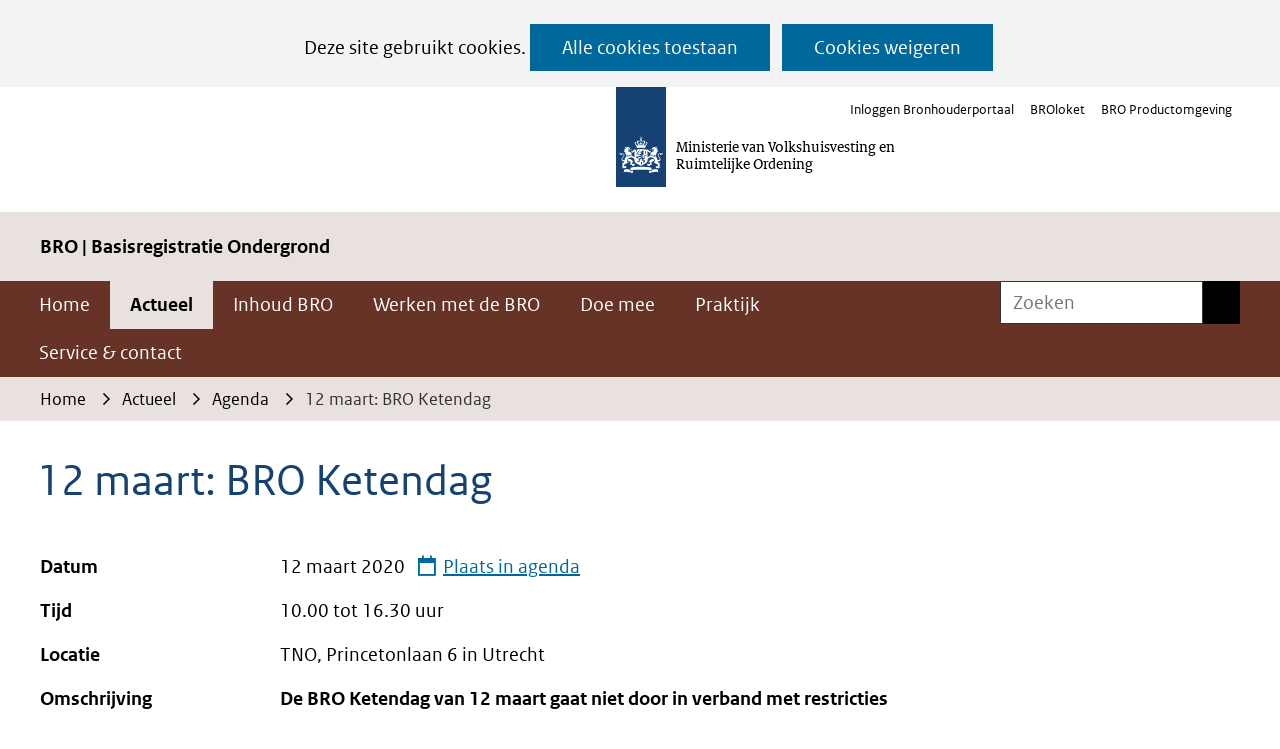

--- FILE ---
content_type: text/html; charset=utf-8
request_url: https://basisregistratieondergrond.nl/actueel/agenda/2020/03/12-maart-bro-ketendag/
body_size: 9173
content:
<!DOCTYPE html>
<html lang="nl">
  <head prefix="og: http://ogp.me/ns# dcterms: http://purl.org/dc/terms/ overheid: http://standaarden.overheid.nl/owms/">
    <meta charset="utf-8">
    <meta name="viewport" content="initial-scale=1">
    <title>12 maart: BRO Ketendag | Basisregistratieondergrond</title>
    <link rel="apple-touch-icon" href="https://basisregistratieondergrond.nl/apple-touch-icon.png">
    <link rel="icon" href="https://basisregistratieondergrond.nl/favicon.png"><!--[if IE]>
          <link rel="shortcut icon" href="https://basisregistratieondergrond.nl/favicon.ico" />
          <![endif]-->
    <meta name="msapplication-TileColor" content="#ffffff">
    <meta name="msapplication-TileImage" content="/publish/varianten/199/favicons/256x256_favicon.png">
    <link rel="canonical" href="https://basisregistratieondergrond.nl/actueel/agenda/2020/03/12-maart-bro-ketendag/">
    <meta name="generator" content="iprox.">
    <link rel="author" href="mailto:teamwebsite@rws.nl">
    <meta name="google-site-verification" content="ahZhnGfIHYBJXHpTzDRlWMwihD_TF7218vwzBRrbPog">
    <meta name="description" content="Let op! De BRO Ketendag van 12 maart gaat niet door in verband met restricties door het coronavirus COVID-19."><!--OWMS-Kern-->
    <meta property="dcterms:identifier" content="https://basisregistratieondergrond.nl/actueel/agenda/2020/03/12-maart-bro-ketendag/" datatype="dcterms:URI">
    <meta property="dcterms:title" content="12 maart: BRO Ketendag">
    <meta property="dcterms:type" content="webpagina" datatype="overheid:informatietype">
    <meta property="dcterms:language" content="nl" datatype="dcterms:RFC4646">
    <meta property="overheid:authority" content="Rijkswaterstaat">
    <meta property="dcterms:creator" content="Rijkswaterstaat">
    <meta property="dcterms:modified" content="2020-03-11" datatype="dcterms:W3CDTF">
    <meta property="dcterms:available" content="start=2020-01-24;" datatype="dcterms:Period"><!--OWMS-Mantel-->
    <meta property="dcterms:description" content="Let op! De BRO Ketendag van 12 maart gaat niet door in verband met restricties door het coronavirus COVID-19.">
    <meta property="dcterms:publisher" content="Rijkswaterstaat">
    <meta property="og:locale" content="nl_NL">
    <meta property="og:title" content="12 maart: BRO Ketendag">
    <meta property="og:type" content="article">
    <meta property="og:site_name" content="Basisregistratieondergrond">
    <meta property="og:url" content="https://basisregistratieondergrond.nl/actueel/agenda/2020/03/12-maart-bro-ketendag/">
    <meta property="og:description" content="Let op! De BRO Ketendag van 12 maart gaat niet door in verband met restricties door het coronavirus COVID-19.">
    <link media="all" rel="stylesheet" href="/views/css/efca83bd12ccf17701834db8b3dac26e.css">
    <link media="all" rel="stylesheet" href="/views/css/fdba0747925a4f67a9235f58a5c219d8.css" class="id normalize">
    <link media="all" rel="stylesheet" href="/views/css/c973558c908038f1a72d11c8822eb54e.css" class="id basisregistratieondergrond-199dot31088">
    <link media="screen" rel="stylesheet" href="/views/css/c1d454e6d8a2848ff2f007baeffcfc5a.css" class="id basisregistratieondergrond-199dot31088">
    <link media="screen" rel="stylesheet" href="/views/css/b56de673c3dcccf32dd5942253d2d437.css">
    <link rel="stylesheet" href="/aspx/read.aspx?AppIdt=globalcss&amp;ItmIdts=0,221791,206136,206135,213538,307625,307625&amp;VldIdts=0,206116,206218,206877&amp;VarIdt=199">
    <script src="/views/js/a68d0b2d8f92052c361882933dea89b5.js"></script>
    <script><!--
window.piwikProTagmanagerId="fcac735c-ac05-4aea-953b-440961ac7efc";window.piwikProTagmanagerAddress="https://statistiek.rijksoverheid.nl/containers/";
//--></script>
    <script src="/views/js/cf1af0c2a4769187d1e923df69f7fa41.js"></script>
    <script><!--
var requiredFields=requiredFields||[],requiredLabels=requiredLabels||[];
//--></script>
  <body class="vew-rhs var-basisregistratieondergrond ipx-baseline rol-body main-has-layout-contentbreed header-has-layout-header footer-has-layout-footerrijkshuisstijl right-aligned-list-images lazy-loading-images" data-breakpoints="[{&quot;className&quot;:&quot;large&quot;,&quot;minSize&quot;:1200,&quot;maxSize&quot;:99999},{&quot;className&quot;:&quot;medium&quot;,&quot;minSize&quot;:610,&quot;maxSize&quot;:1200},{&quot;className&quot;:&quot;small&quot;,&quot;minSize&quot;:0,&quot;maxSize&quot;:610}]" data-elt-breakpoints="[{ &quot;sizes&quot;:[444, 888], &quot;classNames&quot;:[&quot;elt-small&quot;, &quot;elt-medium&quot;, &quot;elt-large&quot;], &quot;selector&quot;: &quot;.grid-blok&quot; }]"><!--Google Tag Manager disabled: no id defined--><!--Start Piwik pro tag manager-->
    <script src="/views/js/a55facba6744e910aec9c28f2fae9de4.js"></script><!--End Piwik pro tag manager--><!--Google analytics 4 disabled: no id defined-->
    <div id="canvas" class="canvas evenement" data-ipx-pagetype="{&quot;alias&quot;:&quot;evenement&quot;}">
      <header data-ipx-pagetype="{&quot;alias&quot;:&quot;header&quot;}"><!--googleoff: all-->
        <div class="skiplink-wrapper skiplink-forward"><a class="skiplink visuallyhidden focusable" id="content-start_back" href="#content-start">Ga naar de inhoud</a></div>
        <div class="header rol-sectie-header grid-wrapper wrapper_12">
          <div class="grid-container container_12 grid-header" data-layout="{&quot;columns&quot;:12,&quot;block-columns&quot;:1,&quot;gutter&quot;:0,&quot;padding&quot;:10,&quot;grid-column-width&quot;:100,&quot;DimSiz&quot;:1200,&quot;MinSiz&quot;:100,&quot;MaxSiz&quot;:1500}">
            <div id="zone_206135_logo" class="grid-zone grid_12 z-logo z-rol-logo is-fullwidth-zone" data-layout="{&quot;columns&quot;:12,&quot;DimSiz&quot;:1200}">
              <div class="grid-row single-elt-row has-fullwidth-elt is-fullwidth-row rol-rij-logo rol-rij-logo">
                <div class="grid-blok grid_12 rol-logo type-logo full-width" id="Block_1613813" data-layout="{&quot;id&quot;:1613813,&quot;columns&quot;:12,&quot;DimSiz&quot;:1200,&quot;padding&quot;:30}">
                  <div class="grid-element">
                    <div class="grid-edge">
                      <div class="iprox-content no-icons image has-logo-with-text"><a href="https://basisregistratieondergrond.nl/"><span class="svg-with-text"><img data-sources="[{&quot;width&quot;:50,&quot;height&quot;:125,&quot;src&quot;:&quot;/publish/library/319/beeldmerk-rijksoverheid.svg&quot;}]" alt="beeldmerk Rijksoverheid" class="img-vector img_pagvld_1459298_0" width="50" height="125" src="/publish/library/319/beeldmerk-rijksoverheid.svg"><span class="logo-text"><span class="ministerie">Ministerie van Volkshuisvesting en Ruimtelijke Ordening</span></span></span></a></div>
                    </div>
                  </div>
                </div>
              </div>
              <div class="grid-row single-elt-row rol-rij-secundaire-navigatie rol-rij-blok">
                <div class="grid-blok grid_6 prefix_6 rol-secundaire-navigatie type-secundaire-navigatie" id="Block_1613818" data-layout="{&quot;id&quot;:1613818,&quot;columns&quot;:6,&quot;DimSiz&quot;:600,&quot;prefix&quot;:6,&quot;padding&quot;:30}">
                  <div class="grid-element">
                    <div class="grid-edge">
                      <nav id="secnav-1613818" aria-labelledby="nav-title-1613818" class="horizontaal-rechts sec-nav-mobile-insert-in-primnav">
                        <div class="grid-title elt-hidden-small elt-hidden-medium elt-hidden-large">
                          <div class="heading-elt heading-elt-nav"><a id="nav-title-1613818" class="secundaire-navigatie" href="#opensecnav" data-nosmoothanchor="true">Direct naar</a></div>
                        </div>
                        <div class="grid-inside menu-container">
                          <ul id="opensecnav">
                            <li><span class="menu-text"><a href="https://www.bronhouderportaal-bro.nl">Inloggen Bronhouderportaal</a></span>
                            <li><span class="menu-text"><a href="https://www.broloket.nl">BROloket</a></span>
                            <li><span class="menu-text"><a href="https://www.bro-productomgeving.nl/bpo/latest">BRO Productomgeving</a></span>
                          </ul>
                        </div>
                      </nav>
                    </div>
                  </div>
                </div>
              </div>
            </div>
            <div class="zone-clear-logo"></div>
            <div class="inner-header">
              <div id="zone_206135_afzender" class="grid-zone grid_12 z-afzender z-rol-afzender is-fullwidth-zone" data-layout="{&quot;columns&quot;:12,&quot;DimSiz&quot;:1200}">
                <div class="grid-row single-elt-row has-fullwidth-elt is-fullwidth-row rol-rij-informatief">
                  <div class="grid-blok grid_12 rol-informatief type-tekst" id="Block_1613822" data-layout="{&quot;id&quot;:1613822,&quot;columns&quot;:12,&quot;DimSiz&quot;:1200,&quot;padding&quot;:30}">
                    <div class="grid-element">
                      <div class="grid-edge">
                        <div class="grid-title">
                          <div class="heading-elt heading-elt-tekst">BRO | Basisregistratie Ondergrond</div>
                        </div>
                      </div>
                    </div>
                  </div>
                </div>
              </div>
              <div class="zone-clear-afzender"></div>
              <div id="zone_206135_navigatie" class="grid-zone grid_12 z-navigatie z-rol-navigatie is-fullwidth-zone" data-layout="{&quot;columns&quot;:12,&quot;DimSiz&quot;:1200}">
                <div class="grid-blok grid_9 rol-primaire-navigatie type-primaire-navigatie" id="Block_1613811" data-layout="{&quot;id&quot;:1613811,&quot;columns&quot;:9,&quot;DimSiz&quot;:900,&quot;padding&quot;:30}">
                  <div class="grid-element">
                    <div class="grid-edge">
                      <nav id="nav-1613811" class="bl-navbar bl-navbar-static navexpand-small navexpand-medium" data-nav-expanding="small medium">
                        <div class="grid-title elt-visible-small elt-visible-medium elt-hidden-large">
                          <div class="heading-elt heading-elt-nav"><button type="button" class="ipx-btn-link primaire-navigatie" aria-controls="openprimnav"><span id="nav-title-1613811">Menu</span></button></div>
                        </div>
                        <div class="grid-inside menu-container">
                          <ul id="openprimnav" aria-labelledby="nav-title-1613811" class="nav-eenvoudig">
                            <li class="bl-navitem"><span class="menu-text"><a id="navitem-6516817" class="primaire-navigatie-item" href="https://basisregistratieondergrond.nl/">Home</a></span>
                            <li class="bl-navitem active"><span class="menu-text"><a id="navitem-6516821" class="primaire-navigatie-item" aria-current="true" href="https://basisregistratieondergrond.nl/actueel/">Actueel</a></span>
                            <li class="bl-navitem"><span class="menu-text"><a id="navitem-6516820" class="primaire-navigatie-item" href="https://basisregistratieondergrond.nl/inhoud-bro/">Inhoud BRO</a></span>
                            <li class="bl-navitem"><span class="menu-text"><a id="navitem-6516826" class="primaire-navigatie-item" href="https://basisregistratieondergrond.nl/werken-bro/">Werken met de BRO</a></span>
                            <li class="bl-navitem"><span class="menu-text"><a id="navitem-6516827" class="primaire-navigatie-item" href="https://basisregistratieondergrond.nl/doe-mee/">Doe mee</a></span>
                            <li class="bl-navitem"><span class="menu-text"><a id="navitem-6516825" class="primaire-navigatie-item" href="https://basisregistratieondergrond.nl/praktijk/">Praktijk</a></span>
                            <li class="bl-navitem"><span class="menu-text"><a id="navitem-6516822" class="primaire-navigatie-item" href="https://basisregistratieondergrond.nl/service-contact/">Service &amp; contact</a></span>
                            <li class="bl-navitem sec-nav-item"><span class="menu-text"><a id="navitem-6516852" class="primaire-navigatie-item" href="https://www.bronhouderportaal-bro.nl">Inloggen Bronhouderportaal</a></span>
                            <li class="bl-navitem sec-nav-item"><span class="menu-text"><a id="navitem-6516863" class="primaire-navigatie-item" href="https://www.broloket.nl">BROloket</a></span>
                            <li class="bl-navitem sec-nav-item"><span class="menu-text"><a id="navitem-6516874" class="primaire-navigatie-item" href="https://www.bro-productomgeving.nl/bpo/latest">BRO Productomgeving</a></span>
                          </ul>
                        </div>
                      </nav>
                    </div>
                  </div>
                </div>
                <div class="grid-blok grid_3 rol-servicebalk type-servicebalk has-button-icons full-width" id="Block_1613816" data-layout="{&quot;id&quot;:1613816,&quot;columns&quot;:3,&quot;DimSiz&quot;:300,&quot;padding&quot;:30}">
                  <div class="grid-element">
                    <div class="grid-edge">
                      <div class="grid-inside">
                        <div class="zoekveld">
                          <form name="zoeken-form-1613816" id="zoeken-form-1613816" class="inline-form" action="https://basisregistratieondergrond.nl/vaste-onderdelen/zoeken/" method="get" novalidate><label for="zoeken-1613816" class="visuallyhidden">Zoeken</label><input type="text" name="zoeken_term" id="zoeken-1613816" placeholder="Zoeken"><button type="submit" class="zoek ipx-btn ipx-btn-neutral"><span class="visuallyhidden">Zoeken</span></button></form>
                        </div>
                      </div>
                    </div>
                  </div>
                </div>
              </div>
              <div class="zone-clear-navigatie"></div>
              <div id="zone_206135_sitepad" class="grid-zone grid_12 z-sitepad z-rol-sitepad is-fullwidth-zone" data-layout="{&quot;columns&quot;:12,&quot;DimSiz&quot;:1200}">
                <div class="grid-row single-elt-row has-fullwidth-elt is-fullwidth-row rol-rij-servicebalk rol-rij-blok">
                  <div class="grid-blok grid_12 rol-servicebalk type-servicebalk has-button-icons full-width" id="Block_1613820" data-layout="{&quot;id&quot;:1613820,&quot;columns&quot;:12,&quot;DimSiz&quot;:1200,&quot;padding&quot;:30}">
                    <div class="grid-element">
                      <div class="grid-edge">
                        <div class="grid-inside">
                          <nav class="bread-crumb elt-hidden-none" aria-label="Broodkruimelnavigatie">
                            <div class="bread-crumb-wrapper">
                              <ol itemscope itemtype="http://schema.org/BreadcrumbList" class="kruimelpad">
                                <li itemprop="itemListElement" itemscope itemtype="http://schema.org/ListItem" class="item"><a itemprop="item" href="https://basisregistratieondergrond.nl/"><span itemprop="name">Home</span></a>
                                  <meta itemprop="position" content="1"><span class="bread-crumb-separator" aria-hidden="true"> ›</span>
                                <li itemprop="itemListElement" itemscope itemtype="http://schema.org/ListItem" class="item"><a itemprop="item" href="https://basisregistratieondergrond.nl/actueel/"><span itemprop="name">Actueel</span></a>
                                  <meta itemprop="position" content="2"><span class="bread-crumb-separator" aria-hidden="true"> ›</span>
                                <li itemprop="itemListElement" itemscope itemtype="http://schema.org/ListItem" class="item"><a itemprop="item" href="https://basisregistratieondergrond.nl/actueel/agenda/"><span itemprop="name">Agenda</span></a>
                                  <meta itemprop="position" content="3"><span class="bread-crumb-separator" aria-hidden="true"> ›</span>
                                <li itemprop="itemListElement" itemscope itemtype="http://schema.org/ListItem" class="item laatste nolink" aria-current="page"><span itemprop="name">12 maart: BRO Ketendag</span>
                                  <meta itemprop="position" content="4">
                              </ol>
                            </div>
                          </nav>
                        </div>
                      </div>
                    </div>
                  </div>
                </div>
              </div>
              <div class="zone-clear-sitepad"></div>
            </div>
          </div>
          <div class="layout-clear clear"></div>
        </div><!--googleon: all-->
      </header>
      <main data-pagetitle="12 maart: BRO Ketendag" data-ipx-pagetype="{&quot;alias&quot;:&quot;evenement&quot;}">
        <div id="content-start" tabindex="-1"></div>
        <div id="content" class="main rol-sectie-main grid-wrapper wrapper_12 expand-to-page">
          <div class="grid-container container_12 grid-contentbreed has-link-icons has-list-icons" data-layout="{&quot;columns&quot;:12,&quot;block-columns&quot;:1,&quot;gutter&quot;:0,&quot;padding&quot;:10,&quot;grid-column-width&quot;:100,&quot;DimSiz&quot;:1200,&quot;MinSiz&quot;:100,&quot;MaxSiz&quot;:1500}">
            <div id="zone_221791_content" class="grid-zone grid_9 z-content z-rol-content" data-layout="{&quot;columns&quot;:9,&quot;DimSiz&quot;:900}">
              <div class="grid-blok grid_9 rol-paginatitel type-titel" data-layout="{&quot;columns&quot;:9,&quot;DimSiz&quot;:900}">
                <div class="grid-element">
                  <div class="grid-edge">
                    <h1 class="grid-title">12 maart: BRO Ketendag<span class="submode"></span></h1>
                  </div>
                </div>
              </div>
              <div class="grid-blok grid_9 rol-inhoud type-entry" data-layout="{&quot;columns&quot;:9,&quot;DimSiz&quot;:900}">
                <div class="grid-element">
                  <div class="grid-edge">
                    <div class="grid-inside">
                      <div class="iprox-content">
                        <dl class="meta dl-horizontal">
                          <dt class="label startdatum value">Datum
                          <dd class="value startdatum value"><time datetime="2020-03-12T10:00:00">12 maart 2020</time> <a class="calendar" href="https://basisregistratieondergrond.nl/actueel/agenda/2020/03/12-maart-bro-ketendag/?vcal=true"><span class="calendar-text">Plaats in agenda</span></a>
                          <dt class="label starttijd value">Tijd
                          <dd class="value starttijd value">10.00 tot <time itemprop="endDate" datetime="2020-03-12T16:30:00">16.30</time> uur
                          <dt class="label locatie value">Locatie
                          <dd class="value locatie value">
                            <div class="iprox-plain iprox-content">TNO, Princetonlaan 6 in Utrecht</div>
                          <dt class="label omschrijving value">Omschrijving
                          <dd class="value omschrijving value">
                            <div class="iprox-rich-content iprox-content">
                              <p><strong>De BRO Ketendag van 12 maart gaat niet door in verband met restricties door het coronavirus COVID-19</strong>.  De Ketendag zou plaatsvinden op de TNO locatie in Utrecht en daar is het ‘TNO protocol coronavirus’ van kracht. Alle medewerkers van TNO en woonachtig in de provincie Noord-Brabant zijn gesommeerd om de rest van de week thuis te werken en voor mensen die last hebben van verkoudheid, hoesten of koorts geldt een verbod om op een TNO kantoor te zijn.</p>
                              <p>Meerdere sessieleiders zijn ziek (griep) of hebben nog verkoudheidsverschijnselen. Zij mogen dan ook niet werken/aanwezig zijn op de TNO locatie. De sessies die komen te vervallen zullen we opnieuw plannen, dan wel opnemen binnen een andere sessie. We houden u uiteraard op de hoogte.</p>
                            </div>
                        </dl>
                      </div>
                    </div>
                  </div>
                </div>
              </div><br class="end-of-zone">
            </div>
            <div class="zone-clear-content"></div>
            <div id="zone_221791_aside" class="grid-zone grid_3 z-aside z-rol-aside" data-layout="{&quot;columns&quot;:3,&quot;DimSiz&quot;:300}"><br class="end-of-zone"></div>
            <div class="zone-clear-aside"></div>
          </div>
          <div class="layout-clear clear"></div>
        </div>
      </main>
      <footer data-ipx-pagetype="{&quot;alias&quot;:&quot;footer&quot;}"><!--googleoff: all-->
        <div class="footer rol-sectie-footer grid-wrapper wrapper_12">
          <div class="grid-container container_12 grid-footerrijkshuisstijl has-list-icons" data-layout="{&quot;columns&quot;:12,&quot;block-columns&quot;:1,&quot;gutter&quot;:0,&quot;padding&quot;:10,&quot;grid-column-width&quot;:100,&quot;DimSiz&quot;:1200,&quot;MinSiz&quot;:100,&quot;MaxSiz&quot;:1500}">
            <div id="zone_206136_share" class="grid-zone grid_12 z-share z-rol-share is-fullwidth-zone" data-layout="{&quot;columns&quot;:12,&quot;DimSiz&quot;:1200}">
              <div class="grid-blok grid_12 rol-knoppen-specials type-linkslist has-list-icons" data-layout="{&quot;columns&quot;:12,&quot;DimSiz&quot;:1200}">
                <div class="grid-element">
                  <div class="grid-edge">
                    <div class="grid-title visuallyhidden">
                      <div class="heading-elt heading-elt-social">Delen</div>
                    </div>
                    <div class="grid-inside">
                      <ul class="iprox-content button-specials horizontal">
                        <li><span class="li-content"><a class="externLink facebook focusable" href="https://www.facebook.com/sharer.php?u=https%3a%2f%2fbasisregistratieondergrond.nl%2factueel%2fagenda%2f2020%2f03%2f12-maart-bro-ketendag%2f&amp;t=Let%20op!%20De%20BRO%20Ketendag%20van%2012%20maart%20gaat%20niet%20door%20in%20verband%20met%20restricties%20door%20het%20coronavirus%20COVID-19."><span class="special-btn-text share-text">Delen op Facebook</span></a></span>
                        <li><span class="li-content"><a class="externLink linkedin focusable" href="https://www.linkedin.com/shareArticle?mini=true&amp;url=https%3a%2f%2fbasisregistratieondergrond.nl%2factueel%2fagenda%2f2020%2f03%2f12-maart-bro-ketendag%2f&amp;title=12%20maart%3a%20BRO%20Ketendag&amp;ro=false&amp;summary=Let%20op!%20De%20BRO%20Ketendag%20van%2012%20maart%20gaat%20niet%20door%20in%20verband%20met%20restricties%20door%20het%20coronavirus%20COVID-19."><span class="special-btn-text share-text">Delen op LinkedIn</span></a></span>
                        <li><span class="li-content"><a class="externLink x-social focusable" href="https://x.com/intent/tweet?text=12%20maart%3a%20BRO%20Ketendag&amp;url=https%3a%2f%2fbasisregistratieondergrond.nl%2factueel%2fagenda%2f2020%2f03%2f12-maart-bro-ketendag%2f"><span class="special-btn-text share-text">Delen op X</span></a></span>
                        <li><span class="li-content"><a class="importLink pdf focusable pdfcreate" rel="nofollow" href="#"><span class="special-btn-text share-text"><abbr>Download PDF</abbr></span></a></span>
                      </ul>
                    </div>
                  </div>
                </div>
              </div><br class="end-of-zone">
            </div>
            <div class="zone-clear-share"></div>
            <div id="zone_206136_afzender" class="grid-zone grid_12 z-afzender z-rol-afzender is-fullwidth-zone" data-layout="{&quot;columns&quot;:12,&quot;DimSiz&quot;:1200}">
              <div class="grid-row single-elt-row has-fullwidth-elt is-fullwidth-row rol-rij-logo rol-rij-logo">
                <div class="grid-blok grid_12 rol-logo type-logo full-width" id="Block_2404423" data-layout="{&quot;id&quot;:2404423,&quot;columns&quot;:12,&quot;DimSiz&quot;:1200,&quot;padding&quot;:30}">
                  <div class="grid-element">
                    <div class="grid-edge">
                      <div class="iprox-content image no-icons"></div>
                    </div>
                  </div>
                </div>
              </div>
            </div>
            <div class="zone-clear-afzender"></div>
            <div class="zone-clear-paginawaardering"></div>
            <div id="zone_206136_content" class="grid-zone grid_12 z-content z-rol-content is-fullwidth-zone" data-layout="{&quot;columns&quot;:12,&quot;DimSiz&quot;:1200}">
              <div class="grid-blok grid_6 rol-tekst type-tekst" id="Block_2404426" data-layout="{&quot;id&quot;:2404426,&quot;columns&quot;:6,&quot;DimSiz&quot;:600,&quot;padding&quot;:30}">
                <div class="grid-element">
                  <div class="grid-edge">
                    <div class="grid-title">
                      <h2>Over ons</h2>
                    </div>
                    <div class="grid-inside description-inside">
                      <div class="iprox-content iprox-rich-content description">
                        <p><em>Dit is de website van het <a class="siteLink ptlandingspagina" href="https://basisregistratieondergrond.nl/vaste-onderdelen/landingspagina/">Programma Basisregistratie Ondergrond</a>. Het programma werkt aan een landelijke voorziening met betrouwbare  informatie over de Nederlandse bodem en ondergrond, die voor iedereen toegankelijk is.</em></p>
                        <p>Onze partners:</p>
                        <p><img alt="Afbeelding partners van de BRO" data-sources="[{&quot;width&quot;:220,&quot;height&quot;:46,&quot;src&quot;:&quot;/publish/pages/206604/220px/schermopname-42-.jpg&quot;,&quot;sizeClass&quot;:&quot;size_220px&quot;},{&quot;width&quot;:460,&quot;height&quot;:96,&quot;src&quot;:&quot;/publish/pages/206604/460px/schermopname-42-.jpg&quot;,&quot;sizeClass&quot;:&quot;size_460px&quot;},{&quot;width&quot;:720,&quot;height&quot;:150,&quot;src&quot;:&quot;/publish/pages/206604/720px/schermopname-42-.jpg&quot;,&quot;sizeClass&quot;:&quot;size_720px&quot;},{&quot;width&quot;:920,&quot;height&quot;:191,&quot;src&quot;:&quot;/publish/pages/206604/920px/schermopname-42-.jpg&quot;,&quot;sizeClass&quot;:&quot;size_920px&quot;},{&quot;width&quot;:1120,&quot;height&quot;:233,&quot;src&quot;:&quot;/publish/pages/206604/schermopname-42-.png&quot;}]" data-id="206604" id="img_pagvld_2055695_0" class="img_pagvld_2055695_0" width="1120" height="233" src="/publish/pages/206604/220px/schermopname-42-.jpg"></p>
                      </div>
                    </div>
                  </div>
                </div>
              </div>
              <div class="grid-blok grid_3 rol-informatief type-tekst" id="Block_2404418" data-layout="{&quot;id&quot;:2404418,&quot;columns&quot;:3,&quot;DimSiz&quot;:300,&quot;padding&quot;:30}">
                <div class="grid-element">
                  <div class="grid-edge">
                    <div class="grid-title">
                      <h2>Contact</h2>
                    </div>
                    <div class="grid-inside description-inside">
                      <div class="iprox-content iprox-rich-content description">
                        <p>Met vragen en opmerkingen kun je contact opnemen via het <a class="siteLink ptenquete" href="https://basisregistratieondergrond.nl/service-contact/formulieren/contactformulier/">contactformulier</a>.</p>
                        <h3 id="ha2a9a24a-5604-4044-be8f-4c5b4dc106ee">Volg ons</h3>
                        <p><a href="https://basisregistratieondergrond.nl/maillijsten/mailinglist-bro-nieuwsbrief/" class="externLink"><img alt="Newsletter" data-sources="[{&quot;width&quot;:20,&quot;height&quot;:20,&quot;src&quot;:&quot;/publish/pages/206604/newsletter.png&quot;}]" data-id="206604" id="img_pagvld_2055692_0" class="img_pagvld_2055692_0" width="20" height="20" src="/publish/pages/206604/newsletter.png"> Nieuwsbrief</a></p>
                        <p><a href="https://www.linkedin.com/company/basisregistratieondergrond/" class="externLink"><img alt="LinkedIn" data-sources="[{&quot;width&quot;:20,&quot;height&quot;:20,&quot;src&quot;:&quot;/publish/pages/206604/linkedin_1.png&quot;}]" data-id="206604" id="img_pagvld_2055692_1" class="img_pagvld_2055692_1" width="20" height="20" src="/publish/pages/206604/linkedin_1.png"> LinkedIn</a></p>
                        <p><a title="Youtube-kanaal" href="https://www.youtube.com/channel/UCzDFZ6R4PbovPOAa-yaIpmw/featured" class="externLink"><img alt="Youtube" data-sources="[{&quot;width&quot;:20,&quot;height&quot;:20,&quot;src&quot;:&quot;/publish/pages/206604/youtube_1.png&quot;}]" data-id="206604" id="img_pagvld_2055692_2" class="img_pagvld_2055692_2" width="20" height="20" src="/publish/pages/206604/youtube_1.png"> YouTube-kanaal</a></p>
                        <h4 id="h74c8cfeb-a1aa-4304-b26c-ce1137d226d0">BRO: transparant  - overzichtelijk -  toegankelijk</h4>
                        <p><a href="https://basisregistratieondergrond.nl/english/about-key-registry/" class="externLink"><em>BRO-website in het Engels</em></a></p>
                      </div>
                    </div>
                  </div>
                </div>
              </div>
              <div id="Block_2404431" data-layout="{&quot;id&quot;:2404431,&quot;columns&quot;:3,&quot;DimSiz&quot;:300,&quot;padding&quot;:30}" class="grid-blok grid_3 rol-navigatie type-navigatie no-nav-items">
                <div class="grid-element">
                  <div class="grid-edge">
                    <div class="grid-title has-no-icon">
                      <h2>Over deze site</h2>
                    </div>
                    <div class="grid-inside">
                      <nav aria-labelledby="grid-title-2404431" class="navigatie-blok max-level-1">
                        <ul class="nav-items iprox-content">
                          <li><span class="li-content"><a class="header" href="https://basisregistratieondergrond.nl/vaste-onderdelen/site/persoonsgegevens/">Persoonsgegevens</a></span>
                          <li><span class="li-content"><a class="header" href="https://basisregistratieondergrond.nl/vaste-onderdelen/site/toegankelijkheid-0/">Toegankelijkheid</a></span>
                          <li><span class="li-content"><a class="header infomilactueeldisclaimer" href="https://basisregistratieondergrond.nl/vaste-onderdelen/site/verantwoording/">Verantwoording</a></span>
                          <li><span class="li-content"><a class="header" href="https://basisregistratieondergrond.nl/vaste-onderdelen/site/persvoorlichting/">Persvoorlichting</a></span>
                          <li><span class="li-content"><a class="header" href="https://minbzk.sitearchief.nl/?subsite=basisregistratieondergrond">Archief</a></span>
                        </ul>
                      </nav>
                    </div>
                  </div>
                </div>
              </div>
            </div>
            <div class="zone-clear-content"></div>
          </div>
          <div class="layout-clear clear"></div>
        </div><!--googleon: all-->
      </footer>
    </div>
    <script><!--
var itmIdt="221791",envIdt="2",varIdt="199";
//--></script>
    <script src="/views/js/b11754f1d329785b462be1d10f80365e.js"></script>
    <script src="/aspx/read.aspx?AppIdt=reference-lists&amp;SitIdt=236"></script>
    <script src="/views/js/72e3232929f06329281a7411adb193ab.js"></script>
    <script src="/views/js/2b54a631079b4928f29594b286d2530e.js" class="id basisregistratieondergrond"></script>
    <script src="/views/js/7acc408fdf41f9ea02b10528145e2814.js"></script>
    <script type="application/ld+json">{  "@context": "https://schema.org",  "@type": "Event",  "name":"12 maart: BRO Ketendag","startDate": "2020-03-12T10:00:00", "endDate": "2020-03-12T10:00:00","description":"De BRO Ketendag van 12 maart gaat niet door in verband met restricties door het coronavirus COVID-19.  De Ketendag zou plaatsvinden op de TNO locatie in Utrecht en daar is het ‘TNO protocol coronavirus’ van kracht. Alle medewerkers van TNO en woonachtig in de provincie Noord-Brabant zijn gesommeerd om de rest van de week thuis te werken en voor mensen die last hebben van verkoudheid, hoesten of koorts geldt een verbod om op een TNO kantoor te zijn. Meerdere sessieleiders zijn ziek (griep) of hebben nog verkoudheidsverschijnselen. Zij mogen dan ook niet werken/aanwezig zijn op de TNO locatie. De sessies die komen te vervallen zullen we opnieuw plannen, dan wel opnemen binnen een andere sessie. We houden u uiteraard op de hoogte.","eventAttendanceMode": "https://schema.org/OfflineEventAttendanceMode","location": {  "@type": "Place",  "name":"TNO, Princetonlaan 6 in Utrecht"},"offers": {  "@type": "Free"},"organizer": {  "@type": "Person",  "name":"Talitha Lemmen"},  "eventStatus": "https://schema.org/EventScheduled"}</script>

--- FILE ---
content_type: text/javascript
request_url: https://basisregistratieondergrond.nl/aspx/read.aspx?AppIdt=reference-lists&SitIdt=236
body_size: 5075
content:
(function(){"use strict";var t,r,e,l,n,i=[].slice,u=[].indexOf||function(t){for(var r=0,e=this.length;r<e;r++)if(r in this&&this[r]===t)return r;return-1};t=jQuery,r={"artikel":{"Aanpassen":{"text":"Aanpassen"},"Re:":{"text":"Re:"},"Een aantal verplichte velden is nog niet of niet juist ingevuld.":{"text":"Een aantal verplichte velden is nog niet of niet juist ingevuld."},"Uw gegevens":{"text":"Uw gegevens"},"Velden met een * zijn verplicht.":{"text":"Velden met een * zijn verplicht."},"Reacties op deze pagina":{"text":"Reacties op deze pagina"},"Er is iets misgegaan bij de verzending van uw bericht.":{"text":"Er is iets misgegaan bij de verzending van uw bericht."},"Verwijderen":{"text":"Verwijderen"},"Verbergen":{"text":"Verbergen"},"Uw reactie":{"text":"Uw reactie"},"Tonen":{"text":"Tonen"},"Weet u zeker dat u deze bijdrage wilt verwijderen?":{"text":"Weet u zeker dat u deze bijdrage wilt verwijderen?"},"Bedankt voor uw bijdrage.":{"text":"Bedankt voor uw bijdrage."},"field {0} is required.":{"text":"Veld {0} is verplicht"}},"enquete":{"meerinfo":{"text":"Meer informatie:","html":"Klik op de onderstaande links voor meer informatie over dit onderwerp:"},"verplichte velden":{"text":"Velden met een * zijn verplicht"},"Standaardvelden":{"text":"Standaardvelden"},"Maak een keuze":{"text":"Maak een keuze"},"Ga verder":{"text":"Ga verder"},"Elementen":{"text":"Elementen"},"reeds_ingevuld":{"text":"Dit formulier is reeds ingevuld."},"Terug naar het formulier":{"text":"Terug naar het formulier"},"Verzenden":{"text":"Verzenden"},"No implementation for field {0}.":{"text":"Het veld {0} is niet ïmplementeerd."},"bad words detected in field {0}.":{"text":"Het veld {0} bevat abject taalgebruik."},"field {0} is required.":{"text":"Veld {0} is niet of onvolledig ingevuld."},"field {0} is not a valid email address.":{"text":"Veld {0} is geen geldig e-mailadres. Een e-mailadres ziet er zo uit: naam@organisatie.nl"},"field {0} is not a valid url.":{"text":"Veld {0} is geen geldig internet adres."},"field {0} is not a valid phone number.":{"text":"Veld {0} is geen geldig telefoonnummer."},"field {0} is not a valid zip code.":{"text":"Veld {0} is geen geldige postcode."},"field {0} is not a valid date.":{"text":"Veld {0} is geen geldige tijd."},"captcha is not valid.":{"text":"Captcha is ongeldig."},"Field {0} is not valid media widget code.":{"text":"Veld {0} is bevat ongeldige mediawidget code."},"Field {0} is not a valid id.":{"text":"Veld {0} is geen geldig ID."},"incompleet":{"text":"U hebt de volgende velden niet ingevuld."}," Afschrift op verzoek versturen":{"text":"Ik wil een afschrift ontvangen"},"Niet alle velden zijn correct ingevuld.":{"text":"Niet alle velden zijn correct ingevuld.","html":"<p>Niet alle velden zijn correct ingevuld.</p>\r\n<p>Wilt u onderstaande velden correct invullen?</p>"},"Url":{"text":"Ik wil je attenderen op de volgende pagina:"},"captcha":{"text":"Met deze captcha kunnen we controleren of u geen robot bent."},"field {0} is not an accepted file.":{"text":"Veld {0} is geen toegestaan bestandstype"},"Toelichting ga naar enquête":{"text":"Toelichting ga naar enquête"},"Uw gegevens":{"text":"Uw invoer"}},"overall":{"Aan":{"text":"Aan (e-mail):"},"Uw bericht":{"text":"Bericht:"},"cookie_voorkeur_aanpassen_linktekst":{"text":"Cookievoorkeur veranderen"},"cookie_meer_weten":{"text":"Ik wil eerst meer weten ..."},"Cookies toestaan":{"text":"Ja, ik accepteer deze cookies"},"Deze site wil cookies gebruiken.":{"text":"Deze website gebruikt cookies om de gebruikerservaring te verbeteren."},"Hoofdrubrieken":{"text":"Menu"},"Onderliggende pagina's":{"text":"Onderliggende pagina's"},"facet:Afvalstromen":{"text":"Afvalstromen"},"facet:Inzamelstrategieën":{"text":"Inzamelstrategieën"},"facet:Soort informatie":{"text":"Soort informatie"},"facet:Bron site":{"text":"Bron"},"Bedankt voor uw reactie":{"text":"Bedankt voor uw reactie. Met uw hulp kunnen we de website blijven verbeteren."},"Delen":{"text":"Delen"},"Reactie":{"text":"Geef uw feedback"},"Geef uw waardering":{"text":"Was deze pagina nuttig voor u?"},"Wat kan InfoMil verbeteren aan deze pagina?":{"text":"Wat kunnen wij verbeteren aan deze pagina?"},"Zeer nuttig":{"text":"Zeer nuttig"},"Niet nuttig":{"text":"Niet nuttig"},"Beperkt nuttig":{"text":"Beperkt nuttig"},"Nuttig":{"text":"Nuttig"},"Redelijk nuttig":{"text":"Redelijk nuttig"},"Velden gemarkeerd met * zijn verplicht":{"text":"* verplichte velden"},"Er is een fout opgetreden!":{"text":"Er is een fout opgetreden!"},"Go back":{"text":"Terug naar het overzicht"},"IPOW-Anders werken":{"text":"Anders werken"},"IPOW-Doelgroep":{"text":"Doelgroep"},"IPOW-Maatschappelijke opgave":{"text":"Maatschappelijke opgave"},"IPOW-Omgevingsthema":{"text":"Omgevingsthema"},"IPOW-Procesketen":{"text":"Procesketen"},"IPOW-Wettelijk instrument":{"text":"Wettelijk instrument"},"facet:Actualiteit":{"text":"Actualiteit"},"facet:IPOW-Anders werken":{"text":"Anders werken"},"facet:IPOW-Doelgroep":{"text":"Doelgroep"},"facet:IPOW-Maatschappelijke opgave":{"text":"Maatschappelijke opgave"},"facet:IPOW-Procesketen":{"text":"Procesketen"},"facet:IPOW-Wettelijk instrument":{"text":"Wettelijk instrument"},"facet:IPOW-Omgevingsthema":{"text":"Omgevingsthema"},"IPOW-Functie/Activiteit":{"text":"Functie/Activiteit"},"IPOW-Digitaal Stelsel":{"text":"Digitaal Stelsel"},"Required information missing":{"text":"Er is (nog) geen bestand geselecteerd"},"no-pdf-added":{"text":"Geen pagina's geselecteerd voor opname in de PDF."},"Deze pagina kan niet worden toegevoegd":{"text":"Klik op het icoon om te bekijken welke pagina's u geselecteerd heeft voor opname in de verzamel-PDF."},"add-to-pdfcollector":{"text":"pagina aan pdf toevoegen"},"remove-from-pdfcollector":{"text":"pagina uit pdf verwijderen"},"create-pdf":{"text":"PDF genereren"},"remove":{"text":"verwijder"},"confirm-empty-buttontext":{"text":"verwijderen"},"empty-buttontext":{"text":"verwijder selectie"},"pdf-contains-toc":{"text":"inhoudsopgave tonen"},"confirm-empty-label":{"text":"Bevestig de actie"},"facet:TL Belasting":{"text":"Belasting"},"facet:TL Faalmechanisme":{"text":"Faalmechanisme"},"facet:TL Objectkenmerk":{"text":"Object"},"facet:TL Type tekst":{"text":"Processtap"},"facet:TL Type inhoud":{"text":"Soort inhoud"},"facet:TL Type kering":{"text":"Type kering"},"facet:TL Watersysteem":{"text":"Watersysteem"},"geldende versie":{"text":"vigerende versie"},"waterinfo-Thema":{"text":"Thema"},"waterinfo-Stadium":{"text":"Stadium"},"waterinfo-Gebruiksfunctie":{"text":"Gebruiksfunctie"},"waterinfo-Financier":{"text":"Financier"},"Gepubliceerd op {0}":{"text":"Gepubliceerd {0}"},"OLO-Doelgroep":{"text":"Doelgroep"},"OLO-Gaat over":{"text":"Gaat over"},"OLO-Module":{"text":"Module"},"Naam":{"text":"Naam"},"E-mail":{"text":"E-mail"},"OLO-Versie":{"text":"Versie"},"rws-inno-thema":{"text":"Thema"},"Soort project basisregistratie":{"text":"Basisregistratie"},"waterinfo-Beheerder":{"text":"Beheerder"},"waterinfo-Beleidsthema":{"text":"Beleidsthema"},"waterinfo-Parametergroep":{"text":"Parametergroep"},"cancel-empty-buttontext":{"text":"selectie behouden"},"go-to-pdfcollection":{"text":"toon mijn verzameling"},"empty-buttontitle":{"text":"verwijder mijn selectie"},"create-pdf-title":{"text":"genereer pdf-bestand"},"confirm-empty-buttontitle":{"text":"deze selectie echt verwijderen"},"cancel-empty-buttontitle":{"text":"deze selectie behouden"},"PDF genereren van resultaten":{"text":"Genereer PDF van dit zoekresultaat"},"Deze tabel scrolt horizontaal":{"text":"Deze tabel kan horizontaal gescrold worden voor meer kolommen"},"Inhoudsopgave":{"text":"Inhoudsopgave"},"IHM Informatietype":{"text":"Type informatie"},"BodemPlus Opgave":{"text":"Opgave"},"BodemPlus Subthema":{"text":"Subthema"},"BodemPlus Type":{"text":"Type"},"BodemPlus Handeling":{"text":"Handeling"},"BodemPlus Betrokkenen":{"text":"Betrokkenen"},"BodemPlus Programma":{"text":"Programma"},"Inhoud wordt niet getoond omdat cookies niet toegestaan zijn.":{"text":"Inhoud wordt niet getoond omdat u geen cookies accepteert."},"facet:BodemPlus Opgave":{"text":"Opgave"},"facet:BodemPlus Subthema":{"text":"Subthema"},"facet:BodemPlus Handeling":{"text":"Handeling"},"facet:BodemPlus Type":{"text":"Type"},"facet:BodemPlus Programma":{"text":"Programma"},"Periode jaar":{"text":"Kies jaar"},"Periode maand":{"text":"Kies jaar"},"facet:NOVI-prioriteit":{"text":"NOVI-prioriteit"},"zandwinning-Product":{"text":"Product"},"zandwinning-Onderwerp":{"text":"Onderwerp"},"Textiel-doelgroep":{"text":"Doelgroep"},"Thema RA":{"text":"Thema"},"Toon beschrijving":{"text":"Toon beschrijving","html":"<p>Toon inhoud</p>"},"facet:Bron portaalzoeken":{"text":"Bron"},"facet:Website status":{"text":"Status"},"facet:Website stijlset":{"text":"Stijlset"},"Delen op Twitter":{"text":"Delen op X"},"Cookies toestaan?":{"text":"Cookies instellen"},"Captcha":{"text":"Vink onderstaande captcha aan. Zo controleren we of u geen robot bent."},"facet:Type pagina":{"text":"Type pagina"},"facet:Thema RA":{"text":"Thema"},"facet:Mariene Gids":{"text":"Mariene Gids"},"facet:Consumptiegoederen":{"text":"Consumptiegoederen"},"facet:Consumptiegoederen productgroep":{"text":"Productgroep"},"facet:Consumptiegoederen thema":{"text":"Circulariteit stimuleren door"},"facet:Gratis beschikbaar":{"text":"Gratis beschikbaar"},"Telefoon":{"text":"Telefoonnummer"},"SLA Gemeenten":{"text":"Gemeenten"},"SLA Provincie":{"text":"Provincie"},"facet:IHM Informatietype":{"text":"Informatietype"},"NaN":{"text":"0"},"Deze pagina delen op Bluesky":{"text":"Delen op Bluesky"},"RSS feed van deze pagina":{"text":"RSS"}},"zoeken":{"Sortering":{"text":"Sortering"},"Exacte zin":{"text":"Exacte zin"},"Zoek":{"text":"Zoek"},"Alle sites":{"text":"Alle sites"},"Datum":{"text":"Datum"},"Methode":{"text":"Methode"},"Zoeken in":{"text":"Zoeken in"},"Filters":{"text":"Filters en sortering"},"Relevantie":{"text":"Relevantie"},"Alle woorden":{"text":"Alle woorden"},"Zoekopdracht":{"text":"Zoekopdracht"},"Deze site":{"text":"Deze site"},"Zoeken":{"text":"Zoeken"},"Wildcard":{"text":"Vind ook varianten (bijvoorbeeld: afval, afvalverwerking, afvalbakken)"},"Facetten":{"text":"Verfijn uw zoekresultaat"},"Periode jaar":{"text":"Kies jaar"},"Periode maand":{"text":"Kies maand"}},"evenementenagenda":{"vorige":{"text":"vorige"},"volgende":{"text":"volgende"},"t/m":{"text":"-"},"Geen resultaten gevonden":{"text":"Geen evenementen gevonden"},"Datumfilter":{"text":"Datumfilter"},"datum":{"text":"Kies een maand en jaar"},"zoeken":{"text":"Toon evenementen"},"volgende maand":{"text":"volgende maand"},"vorige maand":{"text":"vorige maand"},"Kies een maand":{"text":"Maand"},"Kies een jaar":{"text":"Jaar"},"Vandaag staan er geen evenementen gepland":{"text":"Vandaag geen evenement gepland."},"Zoeken op":{"text":"Evenement zoeken"}},"media":{"media_audiodesc_play":{"text":"Audiobeschrijving afspelen"},"media_audiodesc_stop":{"text":"Audiobeschrijving stoppen"},"media_nonsupported":{"text":"Het gebruikte mediatype wordt niet ondersteund."},"media_downloads":{"text":"Downloads"},"media_text":{"text":"Uitgeschreven tekst"},"media_audio":{"text":"Audio"},"media_subtitle":{"text":"Ondertiteling"},"media_video":{"text":"Video"},"media_source":{"text":"Bron"},"media_captions_play":{"text":"Ondertiteling afspelen"},"media_captions_stop":{"text":"Ondertiteling stoppen"}},"index":{"Thema RA":{"text":"Thema"},"Type Project":{"text":"Ambities Deltaplan Ruimtelijke Adaptatie"},"zwerfafval-Gebied":{"text":"Gebied"},"zwerfafval-Soort informatie":{"text":"Soort informatie"},"zwerfafval-Thema":{"text":"Thema"},"Periode jaar":{"text":"Kies jaar"},"Periode maand":{"text":"Kies maand"},"Externe ondersteuning nodig":{"text":"Sector"},"Type hulpmiddel":{"text":"Doelgroep"},"Gratis beschikbaar":{"text":"Sector"},"Agentschap NL":{"text":"Trefwoord"},"Circulair gedrag Doelgroepen":{"text":"Doelgroepen"},"facet:Mariene Gids":{"text":"Mariene Gids"},"Facetten":{"text":"Zoek met filter"}},"projectenkaart":{"Soort tool of game":{"text":"Type project"}},"projectomg":{"Soort tool of game":{"text":"Type project"}},"mailinglist":{"Uw gegevens":{"text":"Uw gegevens"},"Type document":{"text":"Type document"},"Uw profiel is gewijzigd.":{"text":"Uw profiel is gewijzigd."},"Velden met een * zijn verplicht.":{"text":"Velden met een * zijn verplicht."},"Er is iets misgegaan.":{"text":"Er is iets misgegaan."},"Onderwerp":{"text":"Onderwerp"},"uitschrijven of uw profiel veranderen":{"text":"uitschrijven of uw profiel veranderen"},"Uw type abonnement":{"text":"Uw type abonnement"},"Inschrijven":{"text":"Inschrijven"},"daily_notification_uitschrijven_link_suffix":{"text":"Na uitschrijven ontvangt u geen mails meer."},"U ontvangt een mail op het opgegeven adres om uw profiel te kunnen wijzigen.":{"text":"U ontvangt een mail op het opgegeven adres om uw profiel te kunnen wijzigen."},"U ontvangt een mail op het opgegeven adres om uw inschrijving te bevestigen.":{"text":"U ontvangt een mail op het opgegeven adres om uw inschrijving te bevestigen.","html":" <p>Bedankt voor uw inschrijving. U ontvangt nu een e-mail om uw e-mailadres te controleren.  </p>  <p>\r\n  <strong>Klik op de link in de e-mail om uw inschrijving te bevestigen. </strong> </p>  <p>Heeft u de e-mail niet ontvangen? Controleer dan of de e-mail in uw spam-folder terecht is gekomen.</p>"},"Een aantal verplichte velden is nog niet of niet juist ingevuld.":{"text":"Een aantal verplichte velden is nog niet of niet juist ingevuld."},"daily_notification_uitschrijven_link_prefix":{"text":"Op deze pagina kunt u zich"},"Uitschrijven":{"text":"Uitschrijven"},"U ontvangt een mail op het opgegeven adres om uw uitschrijving te bevestigen.":{"text":"U ontvangt een mail op het opgegeven adres om uw uitschrijving te bevestigen."},"Profiel wijzigen":{"text":"Profiel wijzigen"},"Er bestaat al een inschrijving met dit adres.":{"text":"Er bestaat al een inschrijving met dit adres."},"Uw inschrijving is bevestigd.":{"text":"Uw inschrijving is bevestigd."},"Uw voorkeuren":{"text":"Uw voorkeuren"},"U bent uitgeschreven.":{"text":"U bent uitgeschreven."},"U bent niet bekend in het systeem met dit emailadres.":{"text":"U bent niet bekend in het systeem met dit emailadres."},"Ik wil dagelijks op nieuwe paginas worden geattendeerd":{"text":"Ik wil dagelijks op nieuwe pagina's worden geattendeerd"},"subscribe_body":{"text":"Bevestig uw abonnement door op onderstaande link te klikken.","html":"<p>U ontvangt deze e-mail omdat u heeft aangegeven dat u een gratis abonnement wilt op onderstaande mailinglist.</p>\r\n<p>Bevestig uw abonnement door op onderstaande link te klikken.</p>"},"changeprofile_body":{"text":"Klik op onderstaande link om uw profiel te wijzigen."},"unsubscribe_body":{"text":"Klik op onderstaande link om uw uitschrijving te bevestigen."},"subscribe_subject":{"text":"Inschrijven abonnement"},"subscribe_from_name":{"text":"Mailinglist"},"unsubscribe_from_name":{"text":"Mailinglist"},"changeprofile_from_name":{"text":"Profiel wijzigen"},"subscribe_from_email":{"text":"info@rws.nl"},"unsubscribe_from_email":{"text":"info@rws.nl"},"changeprofile_from_email":{"text":"info@rws.nl"},"Uw inschrijving is verlopen en niet bekend.":{"text":"Uw inschrijving is reeds bevestigd."},"unsubscribe_subject":{"text":"Uitschrijving abonnement"},"verplichte velden":{"text":"Velden met een * zijn verplicht"},"changeprofile_subject":{"text":"Profiel wijzigen voor mailinglist {0}"}}},e=function(){var t,e,l,n,a,o,f;for(t=arguments[0],o=2<=arguments.length?i.call(arguments,1):[],u.call(o,"overall")<0&&o.push("overall"),u.call(o,"variant")<0&&o.push("variant"),e=0,n=o.length;e<n;e++)if(a=o[e],l=null!=(f=r[a])?f[t]:void 0)return l},n=function(r){return r&&t("<div></div>").text(r).html()},l=function(r){return r&&t("<div></div>").html(r).text()},"object"!=typeof this.iprox&&(this.iprox={}),this.iprox.referenceLists={getTextOrNull:function(){var t;if(t=e.apply(null,arguments))return t.text||l(t.html)},getText:function(){var t;return(t=iprox.referenceLists).getTextOrNull.apply(t,arguments)||arguments[0]},getHtmlOrNull:function(){var t;if(t=e.apply(null,arguments))return t.html||n(t.text)},getHtml:function(){var t;return(t=iprox.referenceLists).getHtmlOrNull.apply(t,arguments)||n(arguments[0])}}}).call(this);

--- FILE ---
content_type: text/xml; charset=utf-8
request_url: https://basisregistratieondergrond.nl/?xdl=/views/global/xdl/countpage&ItmIdt=221791&EnvIdt=2&referrer=
body_size: -377
content:
<?xml version="1.0" encoding="utf-8"?>
<data>
  <page count="268" />
</data>